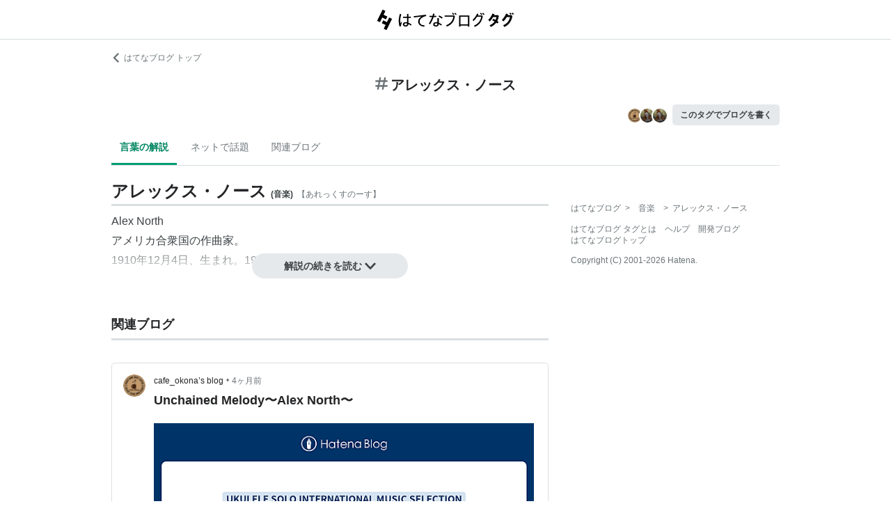

--- FILE ---
content_type: text/html; charset=utf-8
request_url: https://d.hatena.ne.jp/keyword/%E3%82%A2%E3%83%AC%E3%83%83%E3%82%AF%E3%82%B9%E3%83%BB%E3%83%8E%E3%83%BC%E3%82%B9
body_size: 48679
content:
<!DOCTYPE html><html><head prefix="og: http://ogp.me/ns#"><meta name="viewport" content="width=device-width, initial-scale=1, viewport-fit=cover"/><style data-styled="" data-styled-version="5.3.3">.lkjvRt{vertical-align:text-bottom;}/*!sc*/
data-styled.g1[id="sc-bdvvtL"]{content:"lkjvRt,"}/*!sc*/
.hQcbNs{text-align:center;font-weight:bold;cursor:pointer;-webkit-text-decoration:none;text-decoration:none;display:inline-block;width:auto;line-height:1.35;border:1px solid transparent;border-radius:100px;padding:0.75rem 2rem;background:#E5E9EB;color:#3D4245;padding:8px 16px;font-size:14px;}/*!sc*/
.hQcbNs:hover{-webkit-text-decoration:none;text-decoration:none;}/*!sc*/
.hQcbNs:focus{outline:none;box-shadow:inset 0 0 0 0.2rem rgba(45,149,222,0.4);}/*!sc*/
.hQcbNs:visited{color:#3D4245;}/*!sc*/
.hQcbNs:hover{background:#DADFE2;}/*!sc*/
data-styled.g2[id="sc-gsDKAQ"]{content:"hQcbNs,"}/*!sc*/
.hVvGed{text-align:center;font-weight:bold;cursor:pointer;-webkit-text-decoration:none;text-decoration:none;display:inline-block;width:auto;line-height:1.35;border:1px solid transparent;border-radius:.3rem;padding:0.75rem 1.25rem;background:#E5E9EB;color:#3D4245;padding:6px 10px;font-size:12px;}/*!sc*/
.hVvGed:hover{-webkit-text-decoration:none;text-decoration:none;}/*!sc*/
.hVvGed:focus{outline:none;box-shadow:inset 0 0 0 0.2rem rgba(45,149,222,0.4);}/*!sc*/
.hVvGed:visited{color:#3D4245;}/*!sc*/
.hVvGed:hover{background:#DADFE2;}/*!sc*/
data-styled.g4[id="sc-hKwDye"]{content:"hVvGed,"}/*!sc*/
.igQbsT{margin-bottom:1.25rem;}/*!sc*/
data-styled.g6[id="sc-jRQBWg"]{content:"igQbsT,"}/*!sc*/
.jApmux{margin:auto;width:90vw;}/*!sc*/
@media (min-width:768px){.jApmux{width:720px;}}/*!sc*/
@media (min-width:1000px){.jApmux{width:960px;}}/*!sc*/
data-styled.g7[id="sc-gKclnd"]{content:"jApmux,"}/*!sc*/
.kmLDKr{margin:0.75rem 0 0;}/*!sc*/
@media (min-width:768px){.kmLDKr{margin:0.75rem 0 0;}}/*!sc*/
.kmLDKr a{color:#6B7377;font-size:0.75rem;-webkit-text-decoration:none;text-decoration:none;}/*!sc*/
.kmLDKr a:hover{-webkit-text-decoration:underline;text-decoration:underline;}/*!sc*/
.kmLDKr a svg{margin-right:0.25rem;}/*!sc*/
data-styled.g8[id="sc-iCfMLu"]{content:"kmLDKr,"}/*!sc*/
.fwuOgc{margin:1.25rem 0;text-align:center;}/*!sc*/
@media (min-width:768px){.fwuOgc{margin:0.75rem 0;}}/*!sc*/
.fwuOgc svg{vertical-align:baseline;}/*!sc*/
.fwuOgc span{display:inline-block;margin-left:0.25rem;font-weight:bold;font-size:1.25rem;color:#242527;}/*!sc*/
data-styled.g9[id="sc-furwcr"]{content:"fwuOgc,"}/*!sc*/
.LiGyC{padding-left:5vw;padding-right:5vw;overflow-x:auto;overflow-y:hidden;display:-webkit-box;display:-webkit-flex;display:-ms-flexbox;display:flex;-webkit-flex-wrap:nowrap;-ms-flex-wrap:nowrap;flex-wrap:nowrap;margin-bottom:1.25rem;border-bottom:1px solid #DADFE2;}/*!sc*/
@media (min-width:768px){.LiGyC{padding-left:0;padding-right:0;width:720px;margin-left:auto;margin-right:auto;overflow:visible;-webkit-flex-wrap:wrap;-ms-flex-wrap:wrap;flex-wrap:wrap;}}/*!sc*/
@media (min-width:1000px){.LiGyC{width:960px;}}/*!sc*/
.LiGyC > *:not(:first-child){margin-left:0.5rem;}/*!sc*/
data-styled.g10[id="sc-pVTFL"]{content:"LiGyC,"}/*!sc*/
.YnERV{display:inline-block;padding:0.75rem;font-size:0.875rem;font-weight:bold;color:#038662;border-bottom:3px solid #009D73;text-align:center;-webkit-text-decoration:none;text-decoration:none;white-space:nowrap;}/*!sc*/
.YnERV:hover{color:#242527;color:#038662;}/*!sc*/
.dlNnRT{display:inline-block;padding:0.75rem;font-size:0.875rem;font-weight:normal;color:#6B7377;border-bottom:3px solid none;text-align:center;-webkit-text-decoration:none;text-decoration:none;white-space:nowrap;}/*!sc*/
.dlNnRT:hover{color:#242527;color:#242527;}/*!sc*/
data-styled.g11[id="sc-jrQzAO"]{content:"YnERV,dlNnRT,"}/*!sc*/
.cfFZTJ{display:-webkit-box;display:-webkit-flex;display:-ms-flexbox;display:flex;-webkit-align-items:center;-webkit-box-align:center;-ms-flex-align:center;align-items:center;-webkit-box-pack:end;-webkit-justify-content:flex-end;-ms-flex-pack:end;justify-content:flex-end;margin-bottom:0.5rem;}/*!sc*/
data-styled.g12[id="sc-kDTinF"]{content:"cfFZTJ,"}/*!sc*/
.jMkJCa{margin-right:0.375rem;}/*!sc*/
data-styled.g13[id="sc-iqseJM"]{content:"jMkJCa,"}/*!sc*/
.dkQbpU{display:inline-block;margin-left:-6px;}/*!sc*/
.dkQbpU:first-child{margin-left:0;}/*!sc*/
.dkQbpU img{width:24px;height:24px;border-radius:50%;border:2px solid #FFF;vertical-align:middle;}/*!sc*/
data-styled.g14[id="sc-crHmcD"]{content:"dkQbpU,"}/*!sc*/
.eLzidY{margin:0;padding:0;list-style:none;line-height:1.4;}/*!sc*/
data-styled.g15[id="sc-egiyK"]{content:"eLzidY,"}/*!sc*/
.hatryS{display:inline-block;margin-right:0.75rem;}/*!sc*/
.hatryS:last-child{margin-right:0;}/*!sc*/
data-styled.g16[id="sc-bqiRlB"]{content:"hatryS,"}/*!sc*/
.fOytDi{color:#6B7377;font-size:0.75rem;-webkit-text-decoration:none;text-decoration:none;}/*!sc*/
.fOytDi:hover{-webkit-text-decoration:underline;text-decoration:underline;}/*!sc*/
data-styled.g17[id="sc-ksdxgE"]{content:"fOytDi,"}/*!sc*/
.khBKZC{margin-top:2rem;color:#6B7377;font-size:0.75rem;}/*!sc*/
.khBKZC > *{margin-top:0.75rem;}/*!sc*/
data-styled.g18[id="sc-hBUSln"]{content:"khBKZC,"}/*!sc*/
.erCtv{color:#6B7377;font-size:0.75rem;}/*!sc*/
.erCtv ul{margin:0;padding:0;list-style:none;}/*!sc*/
.erCtv ul li{display:inline-block;}/*!sc*/
.erCtv ul li > span{margin:0 0.375rem;}/*!sc*/
.erCtv ul a{color:#6B7377;-webkit-text-decoration:none;text-decoration:none;}/*!sc*/
.erCtv ul a:hover{-webkit-text-decoration:underline;text-decoration:underline;}/*!sc*/
data-styled.g19[id="sc-fotOHu"]{content:"erCtv,"}/*!sc*/
.bcqfTw{color:#6B7377;font-size:0.75rem;}/*!sc*/
data-styled.g20[id="sc-fFeiMQ"]{content:"bcqfTw,"}/*!sc*/
.jBxyPD{max-height:9rem;overflow:hidden;position:relative;z-index:1;}/*!sc*/
@media (min-width:768px){.jBxyPD{max-height:11rem;}}/*!sc*/
.jBxyPD:after{display:block;content:"";position:absolute;left:0;right:0;top:0;bottom:0;background:linear-gradient( 0deg, #FFF, hsla(0,0%,100%,0) 3rem );}/*!sc*/
data-styled.g25[id="sc-dlVxhl"]{content:"jBxyPD,"}/*!sc*/
.kNJuwK:not(:first-child){margin-top:1.25rem;}/*!sc*/
.kNJuwK:nth-child(n + 3){display:none;}/*!sc*/
data-styled.g26[id="sc-kfPuZi"]{content:"kNJuwK,"}/*!sc*/
.bDsMXk{border-bottom:3px solid #DADFE2;}/*!sc*/
data-styled.g27[id="sc-fKVqWL"]{content:"bDsMXk,"}/*!sc*/
.fbwRLI{display:-webkit-box;display:-webkit-flex;display:-ms-flexbox;display:flex;-webkit-align-items:baseline;-webkit-box-align:baseline;-ms-flex-align:baseline;align-items:baseline;-webkit-flex-wrap:wrap;-ms-flex-wrap:wrap;flex-wrap:wrap;}/*!sc*/
.fbwRLI h1{line-height:1.4;font-size:1.125rem;margin:0 0.375rem 0 0;word-break:break-all;color:#242527;}/*!sc*/
@media (min-width:768px){.fbwRLI h1{font-size:1.5rem;}}/*!sc*/
data-styled.g28[id="sc-bBHxTw"]{content:"fbwRLI,"}/*!sc*/
.bNhHde{font-size:0.7rem;display:inline-block;font-weight:bold;margin-right:0.375rem;}/*!sc*/
@media (min-width:768px){.bNhHde{font-size:0.75rem;}}/*!sc*/
data-styled.g29[id="sc-iwjdpV"]{content:"bNhHde,"}/*!sc*/
.ijbgJS{padding-bottom:0.25rem;font-size:0.7rem;color:#6B7377;font-weight:normal;}/*!sc*/
@media (min-width:768px){.ijbgJS{font-size:0.75rem;}}/*!sc*/
data-styled.g30[id="sc-cxpSdN"]{content:"ijbgJS,"}/*!sc*/
.csduoT p{line-height:1.75;margin:0.375rem 0 0.75rem;}/*!sc*/
@media (min-width:768px){.csduoT p{margin:0.5rem 0;}}/*!sc*/
.csduoT a{color:#3D4245;-webkit-text-decoration:none;text-decoration:none;}/*!sc*/
.csduoT a:hover{-webkit-text-decoration:underline;text-decoration:underline;}/*!sc*/
.csduoT img{max-width:100%;}/*!sc*/
.csduoT h3,.csduoT h4,.csduoT h5{margin:1.25rem 0 0.5rem;}/*!sc*/
.csduoT h3{font-size:1.125rem;}/*!sc*/
.csduoT h4{font-size:1rem;}/*!sc*/
.csduoT h5{font-size:0.875rem;}/*!sc*/
.csduoT ul,.csduoT ol{padding-left:1.25rem;}/*!sc*/
.csduoT li{line-height:1.6;}/*!sc*/
.csduoT li:not(:first-child){margin-top:0.25rem;}/*!sc*/
.csduoT dt{margin:0.5rem 0;}/*!sc*/
.csduoT dd{margin:0.5rem 0 0.5rem 0.75rem;border-left:5px solid #DADFE2;padding:0 0 0 0.75rem;}/*!sc*/
.csduoT blockquote{background:#F7F8F9;border-radius:.3rem;padding:0.75rem 1.25rem;margin:1.25rem 0;}/*!sc*/
@media (min-width:768px){.csduoT blockquote{margin:1.25rem;}}/*!sc*/
.csduoT blockquote p:first-child{margin-top:0;}/*!sc*/
.csduoT blockquote p:last-child{margin-bottom:0;}/*!sc*/
.csduoT blockquote cite{border-top:3px double #DADFE2;padding:0.75rem 0 0;display:block;font-size:0.875rem;}/*!sc*/
.csduoT blockquote cite:before{content:"SOURCE:";color:#6B7377;font-size:0.75rem;margin:0 0.75rem 0 0;}/*!sc*/
.csduoT table{margin:1.25rem 0;border-collapse:collapse;border-spacing:0;border:none;font-size:0.75rem;display:block;overflow:auto;overflow-y:hidden;overflow-x:auto;}/*!sc*/
@media (min-width:768px){.csduoT table{font-size:0.875rem;}}/*!sc*/
.csduoT table th,.csduoT table td{padding:0.5rem;text-align:left;vertical-align:top;border:1px solid #DADFE2;}/*!sc*/
.csduoT table th{font-weight:bold;background:#F7F8F9;}/*!sc*/
.csduoT pre{white-space:pre-wrap;word-wrap:break-word;background:#F7F8F9;padding:1.25rem;margin:1.25rem 0px;font-size:0.75rem;line-height:1.75;overflow:auto;}/*!sc*/
@media (min-width:768px){.csduoT pre{font-size:0.875rem;}}/*!sc*/
.csduoT .hatena-asin-detail{margin:1.25rem 0;background-color:#F7F8F9;padding:0.8em;border-radius:.3rem;}/*!sc*/
.csduoT .hatena-asin-detail:after{content:"";display:block;clear:both;}/*!sc*/
.csduoT .hatena-asin-detail .hatena-asin-detail-image{float:left;margin-right:15px;border:1px solid #DADFE2;max-width:120px;}/*!sc*/
@media (min-width:768px){.csduoT .hatena-asin-detail .hatena-asin-detail-image{max-width:100%;}}/*!sc*/
.csduoT .hatena-asin-detail .hatena-asin-detail-title{font-weight:bold;margin:0;line-height:1.4;}/*!sc*/
.csduoT .hatena-asin-detail .hatena-asin-detail-info ul{list-style:none;margin:0.5rem 0 0;padding:0;font-size:0.75rem;}/*!sc*/
@media #{.csduoT .hatena-asin-detail .hatena-asin-detail-info ul{$mq-md;}}/*!sc*/
.csduoT .hatena-asin-detail .hatena-asin-detail-info ul{font-size:0.875rem;}/*!sc*/
.csduoT .hatena-asin-detail .hatena-asin-detail-info ul li{line-height:1.4;}/*!sc*/
.csduoT .hatena-asin-detail .hatena-asin-detail-info ul li:not(:first-child){margin-top:0;}/*!sc*/
.csduoT div.footnote{margin:1.25rem 0;border-top:3px double #DADFE2;padding:0.75rem 0 0;}/*!sc*/
.csduoT div.footnote p.footnote{margin:0;}/*!sc*/
data-styled.g31[id="sc-llYSUQ"]{content:"csduoT,"}/*!sc*/
.bzbQKv{display:none;padding-top:0.75rem;border-top:2px solid #DADFE2;}/*!sc*/
.bzbQKv details{font-size:0.875rem;color:#6B7377;}/*!sc*/
.bzbQKv summary{margin-bottom:0.375rem;cursor:pointer;}/*!sc*/
.bzbQKv summary::-webkit-details-marker{display:none;}/*!sc*/
.bzbQKv summary:focus{outline:none;}/*!sc*/
.bzbQKv summary span{display:inline-block;margin-left:0.25rem;}/*!sc*/
data-styled.g32[id="sc-iJKOTD"]{content:"bzbQKv,"}/*!sc*/
.djIgWd{display:block;position:relative;margin-top:-2rem;text-align:center;z-index:2;}/*!sc*/
data-styled.g33[id="sc-giYglK"]{content:"djIgWd,"}/*!sc*/
.A-dmbO{min-width:16em;}/*!sc*/
data-styled.g34[id="sc-ezbkAF"]{content:"A-dmbO,"}/*!sc*/
.lltUDN{display:inline-block;margin-right:0.75rem;font-size:0.875rem;}/*!sc*/
.lltUDN:last-child{margin-right:0;}/*!sc*/
.lltUDN a{color:#3D4245;-webkit-text-decoration:none;text-decoration:none;}/*!sc*/
.lltUDN a:hover{-webkit-text-decoration:underline;text-decoration:underline;}/*!sc*/
data-styled.g54[id="sc-khQegj"]{content:"lltUDN,"}/*!sc*/
.eTGxBZ{position:relative;border-radius:.3rem;border:1px solid #DADFE2;margin-top:1.25rem;}/*!sc*/
@media (min-width:768px){.eTGxBZ{margin-top:2rem;padding-left:40px;}}/*!sc*/
data-styled.g55[id="sc-hUpaCq"]{content:"eTGxBZ,"}/*!sc*/
@media (min-width:768px){.chuemY{position:absolute;top:16px;left:16px;}}/*!sc*/
.chuemY img{width:24px;height:24px;border-radius:50%;vertical-align:middle;}/*!sc*/
@media (min-width:768px){.chuemY img{width:32px;height:32px;}}/*!sc*/
data-styled.g56[id="sc-jgrJph"]{content:"chuemY,"}/*!sc*/
.gtijWP{display:-webkit-box;display:-webkit-flex;display:-ms-flexbox;display:flex;-webkit-align-items:center;-webkit-box-align:center;-ms-flex-align:center;align-items:center;padding:16px 1.25rem 0.5rem;font-size:0.75rem;line-height:1.4;color:#6B7377;}/*!sc*/
data-styled.g57[id="sc-gSQFLo"]{content:"gtijWP,"}/*!sc*/
.jiSLiQ{margin-left:0.5rem;}/*!sc*/
@media (min-width:768px){.jiSLiQ{margin-left:0;}}/*!sc*/
data-styled.g58[id="sc-lbhJGD"]{content:"jiSLiQ,"}/*!sc*/
.dCOBQS{vertical-align:middle;padding-right:0.25rem;color:#242527;-webkit-text-decoration:none;text-decoration:none;}/*!sc*/
.dCOBQS:hover{-webkit-text-decoration:underline;text-decoration:underline;}/*!sc*/
data-styled.g59[id="sc-iNGGcK"]{content:"dCOBQS,"}/*!sc*/
.cHHEBX{padding-left:0.25rem;vertical-align:middle;color:#6B7377;-webkit-text-decoration:none;text-decoration:none;}/*!sc*/
.cHHEBX:hover{-webkit-text-decoration:underline;text-decoration:underline;}/*!sc*/
data-styled.g60[id="sc-jeraig"]{content:"cHHEBX,"}/*!sc*/
.iGwSLi{-webkit-text-decoration:none;text-decoration:none;color:#3D4245;}/*!sc*/
.iGwSLi:hover h3{-webkit-text-decoration:underline;text-decoration:underline;}/*!sc*/
data-styled.g61[id="sc-eJwWfJ"]{content:"iGwSLi,"}/*!sc*/
.eKvbKi{display:-webkit-box;overflow:hidden;-webkit-box-orient:vertical;-webkit-line-clamp:2;padding:0 1.25rem;color:#242527;line-height:1.4;margin:0 0 1.25rem;font-size:1rem;}/*!sc*/
@media (min-width:768px){.eKvbKi{-webkit-line-clamp:3;font-size:1.125rem;}}/*!sc*/
data-styled.g62[id="sc-nVkyK"]{content:"eKvbKi,"}/*!sc*/
.cSVtPS{-webkit-mask-image:linear-gradient(180deg,#000 60%,transparent);-webkit-mask-image:linear-gradient(180deg,#000 60%,transparent);mask-image:linear-gradient(180deg,#000 60%,transparent);padding-bottom:0.75rem;}/*!sc*/
.cSVtPS p{display:-webkit-box;overflow:hidden;-webkit-box-orient:vertical;-webkit-line-clamp:5;margin:0 1.25rem;font-size:0.875rem;line-height:1.75;}/*!sc*/
data-styled.g63[id="sc-hiwPVj"]{content:"cSVtPS,"}/*!sc*/
.fvupeU{position:relative;width:100%;margin:0 auto 1.25rem;}/*!sc*/
@media (min-width:768px){.fvupeU{width:auto;margin:0 1.25rem 1.25rem;}}/*!sc*/
.fvupeU img{display:block;max-width:100%;max-height:400px;margin:auto;}/*!sc*/
@media (min-width:768px){.fvupeU img{max-height:480px;}}/*!sc*/
data-styled.g64[id="sc-ehCJOs"]{content:"fvupeU,"}/*!sc*/
.bdhVtG{margin:0 1.25rem 1.25rem;}/*!sc*/
data-styled.g65[id="sc-lcepkR"]{content:"bdhVtG,"}/*!sc*/
.koQkfJ a{display:block;}/*!sc*/
.koQkfJ a img{width:200px;height:55px;display:block;}/*!sc*/
@media (min-width:768px){.koQkfJ a img{width:230px;height:63px;}}/*!sc*/
data-styled.g67[id="sc-gGCDDS"]{content:"koQkfJ,"}/*!sc*/
.cQSyCH{background:#FFF;border-bottom:1px solid #DADFE2;}/*!sc*/
data-styled.g68[id="sc-clIzBv"]{content:"cQSyCH,"}/*!sc*/
.euEQxt{position:relative;display:-webkit-box;display:-webkit-flex;display:-ms-flexbox;display:flex;-webkit-box-pack:center;-webkit-justify-content:center;-ms-flex-pack:center;justify-content:center;margin:auto;height:56px;-webkit-align-items:center;-webkit-box-align:center;-ms-flex-align:center;align-items:center;}/*!sc*/
@media (min-width:768px){.euEQxt{width:720px;}}/*!sc*/
@media (min-width:1000px){.euEQxt{width:960px;}}/*!sc*/
data-styled.g69[id="sc-faUpoM"]{content:"euEQxt,"}/*!sc*/
html{line-height:1.15;-webkit-text-size-adjust:100%;}/*!sc*/
body{margin:0;}/*!sc*/
main{display:block;}/*!sc*/
h1{font-size:2em;margin:0.67em 0;}/*!sc*/
hr{box-sizing:content-box;height:0;overflow:visible;}/*!sc*/
pre{font-family:monospace,monospace;font-size:1em;}/*!sc*/
a{background-color:transparent;}/*!sc*/
abbr[title]{border-bottom:none;-webkit-text-decoration:underline;text-decoration:underline;-webkit-text-decoration:underline dotted;text-decoration:underline dotted;}/*!sc*/
b,strong{font-weight:bolder;}/*!sc*/
code,kbd,samp{font-family:monospace,monospace;font-size:1em;}/*!sc*/
small{font-size:80%;}/*!sc*/
sub,sup{font-size:75%;line-height:0;position:relative;vertical-align:baseline;}/*!sc*/
sub{bottom:-0.25em;}/*!sc*/
sup{top:-0.5em;}/*!sc*/
img{border-style:none;}/*!sc*/
button,input,optgroup,select,textarea{font-family:inherit;font-size:100%;line-height:1.15;margin:0;}/*!sc*/
button,input{overflow:visible;}/*!sc*/
button,select{text-transform:none;}/*!sc*/
button,[type="button"],[type="reset"],[type="submit"]{-webkit-appearance:button;}/*!sc*/
button::-moz-focus-inner,[type="button"]::-moz-focus-inner,[type="reset"]::-moz-focus-inner,[type="submit"]::-moz-focus-inner{border-style:none;padding:0;}/*!sc*/
button:-moz-focusring,[type="button"]:-moz-focusring,[type="reset"]:-moz-focusring,[type="submit"]:-moz-focusring{outline:1px dotted ButtonText;}/*!sc*/
fieldset{padding:0.35em 0.75em 0.625em;}/*!sc*/
legend{box-sizing:border-box;color:inherit;display:table;max-width:100%;padding:0;white-space:normal;}/*!sc*/
progress{vertical-align:baseline;}/*!sc*/
textarea{overflow:auto;}/*!sc*/
[type="checkbox"],[type="radio"]{box-sizing:border-box;padding:0;}/*!sc*/
[type="number"]::-webkit-inner-spin-button,[type="number"]::-webkit-outer-spin-button{height:auto;}/*!sc*/
[type="search"]{-webkit-appearance:textfield;outline-offset:-2px;}/*!sc*/
[type="search"]::-webkit-search-decoration{-webkit-appearance:none;}/*!sc*/
::-webkit-file-upload-button{-webkit-appearance:button;font:inherit;}/*!sc*/
details{display:block;}/*!sc*/
summary{display:list-item;}/*!sc*/
template{display:none;}/*!sc*/
[hidden]{display:none;}/*!sc*/
html{-webkit-scroll-behavior:smooth;-moz-scroll-behavior:smooth;-ms-scroll-behavior:smooth;scroll-behavior:smooth;}/*!sc*/
body{font-family:-apple-system,BlinkMacSystemFont,'Avenir Next','Segoe UI',Arial,sans-serif;background:#FFF;color:#3D4245;line-height:1.6;word-wrap:break-word;}/*!sc*/
a{color:#0E6ACE;}/*!sc*/
*,*::before,*::after{box-sizing:border-box;}/*!sc*/
[hidden]{display:none !important;}/*!sc*/
data-styled.g81[id="sc-global-hlvyRX1"]{content:"sc-global-hlvyRX1,"}/*!sc*/
.fSZqjM{margin-bottom:calc(2rem + 50px);}/*!sc*/
@media (min-width:576px){.fSZqjM{margin-bottom:calc(2rem + 90px);}}/*!sc*/
data-styled.g82[id="sc-hOGkXu"]{content:"fSZqjM,"}/*!sc*/
.bmPyql{margin:0 auto 3.25rem;}/*!sc*/
data-styled.g83[id="sc-dtMgUX"]{content:"bmPyql,"}/*!sc*/
.fWpXUO{margin-top:2rem;padding-bottom:0.375rem;border-bottom:3px solid #DADFE2;}/*!sc*/
.fWpXUO h2{margin:0;font-size:1.125rem;color:#242527;}/*!sc*/
data-styled.g84[id="sc-cZMNgc"]{content:"fWpXUO,"}/*!sc*/
.gKiXsd{margin:auto;width:90vw;}/*!sc*/
@media (min-width:768px){.gKiXsd{width:720px;}}/*!sc*/
@media (min-width:1000px){.gKiXsd{display:-webkit-box;display:-webkit-flex;display:-ms-flexbox;display:flex;width:960px;-webkit-box-pack:justify;-webkit-justify-content:space-between;-ms-flex-pack:justify;justify-content:space-between;}}/*!sc*/
data-styled.g86[id="sc-jQrDum"]{content:"gKiXsd,"}/*!sc*/
@media (min-width:1000px){.jDQHrM{width:calc(960px - 300px - 2rem);}}/*!sc*/
data-styled.g87[id="sc-fvxzrP"]{content:"jDQHrM,"}/*!sc*/
@media (min-width:1000px){.jDxbCk{width:300px;}}/*!sc*/
data-styled.g88[id="sc-fbyfCU"]{content:"jDxbCk,"}/*!sc*/
</style><link rel="icon" sizes="16x16 32x32 48x48 64x64" href="https://live.blog-tags.st-hatena.com//_next/static/images/favicon-8c3808340882afcb341562e33da12325.ico"/><link rel="apple-touch-icon" type="image/png" href="https://live.blog-tags.st-hatena.com//_next/static/images/favicon-180-d5514c44500bfeca92f576e984aacd8a.png"/><link rel="icon" type="image/png" href="https://live.blog-tags.st-hatena.com//_next/static/images/favicon-192-05f2ab3910776ea8e1aea414fc5257e4.png"/><meta name="viewport" content="width=device-width,minimum-scale=1,initial-scale=1"/><meta charSet="utf-8"/><script async="" src="https://www.googletagmanager.com/gtag/js?id=UA-46136157-1"></script><script>
        window.dataLayer = window.dataLayer || [];
        function gtag(){dataLayer.push(arguments);}
        gtag('js', new Date());

        gtag('config', 'UA-46136157-1');
        </script><script src="https://cdn.pool.st-hatena.com/valve/valve.js" async=""></script><title>アレックス・ノースとは 音楽の人気・最新記事を集めました - はてな</title><meta property="og:title" content="アレックス・ノースとは 音楽の人気・最新記事を集めました - はてな"/><meta property="og:type" content="article"/><meta property="og:site_name" content="はてなブログ タグ"/><meta name="twitter:card" content="summary_large_image"/><meta property="og:image" content="https://live.blog-tags.st-hatena.com//_next/static/images/ogImageDefault-0b14dbf84ffadcafc73ec8b1d951813c.png"/><meta property="og:url" content="https://d.hatena.ne.jp/keyword/%E3%82%A2%E3%83%AC%E3%83%83%E3%82%AF%E3%82%B9%E3%83%BB%E3%83%8E%E3%83%BC%E3%82%B9"/><link rel="canonical" href="https://d.hatena.ne.jp/keyword/%E3%82%A2%E3%83%AC%E3%83%83%E3%82%AF%E3%82%B9%E3%83%BB%E3%83%8E%E3%83%BC%E3%82%B9"/><meta property="og:description" content="「アレックス・ノース」とは - Alex North アメリカ合衆国の作曲家。 1910年12月4日、生まれ。1991年9月8日、死…"/><meta name="next-head-count" content="13"/><link rel="preload" href="https://live.blog-tags.st-hatena.com/_next/static/8MX8gND8BYpmrsrzfNHI8/pages/keyword/_permalink_reborn.js" as="script"/><link rel="preload" href="https://live.blog-tags.st-hatena.com/_next/static/8MX8gND8BYpmrsrzfNHI8/pages/_app.js" as="script"/><link rel="preload" href="https://live.blog-tags.st-hatena.com/_next/static/runtime/webpack-035ac2b14bde147cb4a8.js" as="script"/><link rel="preload" href="https://live.blog-tags.st-hatena.com/_next/static/chunks/commons.d78459f0c3cff869b62b.js" as="script"/><link rel="preload" href="https://live.blog-tags.st-hatena.com/_next/static/runtime/main-389f2d5a5a59288bda75.js" as="script"/></head><body class="page-index"><div id="__next"><div class="sc-hOGkXu fSZqjM"><header class="sc-clIzBv cQSyCH"><div class="sc-faUpoM euEQxt"><div class="sc-gGCDDS koQkfJ"><a href="https://d.hatena.ne.jp/keyword/"><img src="https://live.blog-tags.st-hatena.com//_next/static/images/serviceLogo-69b3b2c074e155b6211649fba846eb8d.svg" alt="Hatena Blog Tags"/></a></div></div></header><div></div><div class="sc-jRQBWg igQbsT"><div class="sc-gKclnd jApmux"><div class="sc-iCfMLu kmLDKr"><a href="https://hatenablog.com/"><svg width="14" height="14" viewBox="0 0 24 24" class="sc-bdvvtL lkjvRt"><path fill="#6B7377" d="M16.2,0,19,2.8,9.7,12,19,21.2,16.2,24,4,12Z"></path></svg>はてなブログ トップ</a></div><div class="sc-furwcr fwuOgc"><svg width="18" height="18" viewBox="0 0 24 24" class="sc-bdvvtL lkjvRt"><path fill="#6B7377" d="M22.4,15.1H17.6l1.2-6.2h3.6A1.6,1.6,0,0,0,24,7.4a1.6,1.6,0,0,0-1.6-1.6H19.5l.8-3.9A1.7,1.7,0,0,0,19,0a1.6,1.6,0,0,0-1.8,1.3l-.9,4.5H10.2L11,1.9A1.6,1.6,0,0,0,9.8,0,1.7,1.7,0,0,0,7.9,1.3L7,5.8H1.6A1.6,1.6,0,0,0,0,7.4,1.6,1.6,0,0,0,1.6,8.9H6.4L5.2,15.1H1.6A1.6,1.6,0,0,0,0,16.6a1.6,1.6,0,0,0,1.6,1.6H4.5l-.8,3.9A1.7,1.7,0,0,0,5,24h.3a1.5,1.5,0,0,0,1.5-1.3l.9-4.5h6.1L13,22.1A1.6,1.6,0,0,0,14.2,24h.4a1.6,1.6,0,0,0,1.5-1.3l.9-4.5h5.4A1.6,1.6,0,0,0,24,16.6,1.6,1.6,0,0,0,22.4,15.1Zm-14.1,0L9.6,8.9h6.1l-1.3,6.2Z"></path></svg><span>アレックス・ノース</span></div><div class="sc-kDTinF cfFZTJ"><div class="sc-iqseJM jMkJCa"><span class="sc-crHmcD dkQbpU"><img src="https://cdn.image.st-hatena.com/image/square/05b699505734ce64292f04b8c47e478f76572516/backend=imagemagick;height=128;version=1;width=128/https%3A%2F%2Fcdn.user.blog.st-hatena.com%2Fblog_custom_icon%2F159373725%2F1711503948225354" alt=""/></span><span class="sc-crHmcD dkQbpU"><img src="https://cdn.image.st-hatena.com/image/square/3d8fbb3d3a4192468290a9a5e5f750d6b58f7626/backend=imagemagick;height=128;version=1;width=128/https%3A%2F%2Fcdn.user.blog.st-hatena.com%2Fblog_custom_icon%2F154958150%2F1747592958953087" alt=""/></span><span class="sc-crHmcD dkQbpU"><img src="https://cdn.image.st-hatena.com/image/square/3d8fbb3d3a4192468290a9a5e5f750d6b58f7626/backend=imagemagick;height=128;version=1;width=128/https%3A%2F%2Fcdn.user.blog.st-hatena.com%2Fblog_custom_icon%2F154958150%2F1747592958953087" alt=""/></span></div><a href="https://blog.hatena.ne.jp/my/edit?fill_tag=%E3%82%A2%E3%83%AC%E3%83%83%E3%82%AF%E3%82%B9%E3%83%BB%E3%83%8E%E3%83%BC%E3%82%B9" class="sc-hKwDye sc-eCImPb hVvGed">このタグでブログを書く</a></div></div><div class="sc-pVTFL LiGyC"><div><a href="#tag-body" selected="" class="sc-jrQzAO YnERV">言葉の解説</a></div><div><a href="#hot-topics" class="sc-jrQzAO dlNnRT">ネットで話題</a></div><div><a href="#related-blog" class="sc-jrQzAO dlNnRT">関連ブログ</a></div></div></div><div class="sc-jQrDum gKiXsd"><div class="sc-fvxzrP jDQHrM"><div class="sc-dtMgUX bmPyql"><div id="tag-body"><div class="sc-dlVxhl jBxyPD"><div class="sc-kfPuZi kNJuwK"><header class="sc-fKVqWL bDsMXk"><div class="sc-bBHxTw fbwRLI"><h1>アレックス・ノース</h1><div class="sc-iwjdpV bNhHde">(<!-- -->音楽<!-- -->)</div><div class="sc-cxpSdN ijbgJS">【<!-- -->あれっくすのーす<!-- -->】</div></div></header><div><div class="sc-llYSUQ csduoT"><p>Alex North<br />
<a href="http://d.hatena.ne.jp/keyword/%A5%A2%A5%E1%A5%EA%A5%AB%B9%E7%BD%B0%B9%F1">アメリカ合衆国</a>の<a href="http://d.hatena.ne.jp/keyword/%BA%EE%B6%CA%B2%C8">作曲家</a>。<br />
1910年12月4日、生まれ。1991年9月8日、死去。</p>
</div></div></div></div><div class="sc-iJKOTD bzbQKv"><details><summary><svg width="16" height="16" viewBox="0 0 24 24" class="sc-bdvvtL lkjvRt"><path fill="#6B7377" d="M13.2,7a1.2,1.2,0,0,1-2.4,0,1.2,1.2,0,1,1,2.4,0ZM24,12A12,12,0,1,1,12,0,12,12,0,0,1,24,12Zm-2,0A10,10,0,1,0,12,22,10,10,0,0,0,22,12ZM9,10v2h2v6h2V10Z"></path></svg><span>このタグの解説について</span></summary>この解説文は、<a href="https://staff.hatenablog.com/entry/2019/06/20/153000">すでに終了したサービス「はてなキーワード」内で有志のユーザーが作成・編集</a>した内容に基づいています。その正確性や網羅性をはてなが保証するものではありません。問題のある記述を発見した場合には、<a href="https://www.hatena.ne.jp/faq/q/blog#contact">お問い合わせフォーム</a>よりご連絡ください。</details></div><div class="sc-giYglK djIgWd"><div><button class="sc-gsDKAQ sc-ezbkAF hQcbNs A-dmbO">解説の続きを読む<!-- --> <svg width="16" height="16" viewBox="0 0 24 24" class="sc-bdvvtL lkjvRt"><path fill="#3D4245" d="M0,7.8,2.8,5,12,14.3,21.2,5,24,7.8,12,20Z"></path></svg></button></div></div></div></div><div></div><div class="sc-cZMNgc fWpXUO"><h2 id="related-blog">関連ブログ</h2></div><div class="sc-hUpaCq eTGxBZ"><div class="sc-gSQFLo gtijWP"><a href="https://cafe-okona.hatenablog.com/" class="sc-jgrJph chuemY"><img src="https://cdn.image.st-hatena.com/image/square/05b699505734ce64292f04b8c47e478f76572516/backend=imagemagick;height=128;version=1;width=128/https%3A%2F%2Fcdn.user.blog.st-hatena.com%2Fblog_custom_icon%2F159373725%2F1711503948225354" alt=""/></a><div class="sc-lbhJGD jiSLiQ"><a href="https://cafe-okona.hatenablog.com/" class="sc-iNGGcK dCOBQS">cafe_okona’s blog</a>•<a href="https://cafe-okona.hatenablog.com/entry/2025/09/28/114148" class="sc-jeraig cHHEBX">4ヶ月前</a></div></div><a href="https://cafe-okona.hatenablog.com/entry/2025/09/28/114148" class="sc-eJwWfJ iGwSLi"><h3 class="sc-nVkyK eKvbKi">Unchained Melody〜Alex North〜</h3><div class="sc-ehCJOs fvupeU"><img src="https://cdn.image.st-hatena.com/image/scale/0ee7985429d3157504e618e59c6c868adb0c2ded/enlarge=0;height=220;version=1;width=586/https%3A%2F%2Fogimage.blog.st-hatena.com%2F6801883189093912456%2F6802888565259066021%2F1759027308" alt=""/></div><div class="sc-hiwPVj cSVtPS"><p>www.youtube.com 『Unchained Melody』 1955年の曲でアメリカの作曲家アレックス・ノースが 日本未公開の刑務所映画「Unchained」の主題歌として作曲した曲です♪ 1965年にアメリカのデュオThe Righteous Brothersがカバーし そのバージョンが1990年の映画「ゴースト/ニューヨークの幻」の 主題歌に起用され リバイバルヒットしたんだそうです☆ その他にも今日までに世界中でたくさんのアーティストに カバーされています🎶 ウクレレでは アルペジオっぽいのを入れながら難しくなりすぎないように アレンジしました☆ いかがでしょうかー？？ ランキ…</p></div></a><div class="sc-lcepkR bdhVtG"><span class="sc-khQegj lltUDN"><a href="https://d.hatena.ne.jp/keyword/Unchained%20Melody">#<!-- -->Unchained Melody</a></span><span class="sc-khQegj lltUDN"><a href="https://d.hatena.ne.jp/keyword/Alex%20North">#<!-- -->Alex North</a></span><span class="sc-khQegj lltUDN"><a href="https://d.hatena.ne.jp/keyword/%E3%82%A2%E3%83%AC%E3%83%83%E3%82%AF%E3%82%B9%E3%83%BB%E3%83%8E%E3%83%BC%E3%82%B9">#<!-- -->アレックス・ノース</a></span><span class="sc-khQegj lltUDN"><a href="https://d.hatena.ne.jp/keyword/%E3%82%A6%E3%82%AF%E3%83%AC%E3%83%AC">#<!-- -->ウクレレ</a></span><span class="sc-khQegj lltUDN"><a href="https://d.hatena.ne.jp/keyword/%E3%82%A6%E3%82%AF%E3%83%AC%E3%83%AC%E3%82%BD%E3%83%AD">#<!-- -->ウクレレソロ</a></span><span class="sc-khQegj lltUDN"><a href="https://d.hatena.ne.jp/keyword/%E3%82%A6%E3%82%AF%E3%83%AC%E3%83%AC%E3%82%AB%E3%83%90%E3%83%BC">#<!-- -->ウクレレカバー</a></span></div></div><div></div><div class="sc-cZMNgc fWpXUO"><div><h2>関連ブログ</h2></div></div><div><div><div class="sc-hUpaCq eTGxBZ"><div class="sc-gSQFLo gtijWP"><a href="https://kikuy1113.hatenadiary.com/" class="sc-jgrJph chuemY"><img src="https://cdn.image.st-hatena.com/image/square/3d8fbb3d3a4192468290a9a5e5f750d6b58f7626/backend=imagemagick;height=128;version=1;width=128/https%3A%2F%2Fcdn.user.blog.st-hatena.com%2Fblog_custom_icon%2F154958150%2F1747592958953087" alt=""/></a><div class="sc-lbhJGD jiSLiQ"><a href="https://kikuy1113.hatenadiary.com/" class="sc-iNGGcK dCOBQS">休みには中古屋のはしごⅢ</a>•<a href="https://kikuy1113.hatenadiary.com/entry/2022/10/07/163458" class="sc-jeraig cHHEBX">3年前</a></div></div><a href="https://kikuy1113.hatenadiary.com/entry/2022/10/07/163458" class="sc-eJwWfJ iGwSLi"><h3 class="sc-nVkyK eKvbKi">サントラ『弾丸を噛め』／アレックス・ノース</h3><div class="sc-ehCJOs fvupeU"><img src="https://cdn.image.st-hatena.com/image/scale/5bd7fe8551554a75e3a1a03417083d638baad109/enlarge=0;height=220;version=1;width=586/https%3A%2F%2Fcdn.image.st-hatena.com%2Fimage%2Fscale%2Fad62034049e72c21a97ef9f0d7fc3c91608868d1%2Fbackend%3Dimagemagick%3Bversion%3D1%3Bwidth%3D1300%2Fhttps%253A%252F%252Fcdn-ak.f.st-hatena.com%252Fimages%252Ffotolife%252Fk%252Fkikuy1113%252F20221007%252F20221007161128.jpg" alt=""/></div><div class="sc-hiwPVj cSVtPS"><p>サントラの名作 20220821（了） サントラ『弾丸を噛め』 ／アレックス・ノース BITE THE BULLET／Alex NORTH ①-⑱ ⑲-㉓ メキシコのソースミュージック（㉑のみA・ノース作曲） ㉔-㉗ 行進曲組曲（㉖のみA・ノース作曲） CD/OMPS/ⓒ1975，1999 ColumbiaPictures/Ⓟ1999Prometeus（ﾍﾞﾙｷﾞｰ） 輸入盤/中古 62：44 ＜★★★☆＞（⑲-㉗以外） 映画じゃありません、音楽のほうです。 もともとBootleg、つまり海賊版しか出ていなかったのを、ベルギーのレーベル が１９９９年に出したもので、これもなんとなく海賊盤ぽい。…</p></div></a><div class="sc-lcepkR bdhVtG"><span class="sc-khQegj lltUDN"><a href="https://d.hatena.ne.jp/keyword/%E3%82%A2%E3%83%AC%E3%83%83%E3%82%AF%E3%82%B9%E3%83%BB%E3%83%8E%E3%83%BC%E3%82%B9">#<!-- -->アレックス・ノース</a></span><span class="sc-khQegj lltUDN"><a href="https://d.hatena.ne.jp/keyword/%E3%82%B5%E3%83%B3%E3%83%88%E3%83%A9%E3%80%8E%E5%BC%BE%E4%B8%B8%E3%82%92%E5%99%9B%E3%82%81%E3%80%8F">#<!-- -->サントラ『弾丸を噛め』</a></span><span class="sc-khQegj lltUDN"><a href="https://d.hatena.ne.jp/keyword/%E3%83%AA%E3%83%81%E3%83%A3%E3%83%BC%E3%83%89%E3%83%BB%E3%83%96%E3%83%AB%E3%83%83%E3%82%AF%E3%82%B9%E7%9B%A3%E7%9D%A3">#<!-- -->リチャード・ブルックス監督</a></span><span class="sc-khQegj lltUDN"><a href="https://d.hatena.ne.jp/keyword/%E3%83%97%E3%83%AD%E3%83%95%E3%82%A7%E3%83%83%E3%82%B7%E3%83%A7%E3%83%8A%E3%83%AB">#<!-- -->プロフェッショナル</a></span></div></div></div><div class="sc-hUpaCq eTGxBZ"><div class="sc-gSQFLo gtijWP"><a href="https://kikuy1113.hatenadiary.com/" class="sc-jgrJph chuemY"><img src="https://cdn.image.st-hatena.com/image/square/3d8fbb3d3a4192468290a9a5e5f750d6b58f7626/backend=imagemagick;height=128;version=1;width=128/https%3A%2F%2Fcdn.user.blog.st-hatena.com%2Fblog_custom_icon%2F154958150%2F1747592958953087" alt=""/></a><div class="sc-lbhJGD jiSLiQ"><a href="https://kikuy1113.hatenadiary.com/" class="sc-iNGGcK dCOBQS">休みには中古屋のはしごⅢ</a>•<a href="https://kikuy1113.hatenadiary.com/entry/2022/02/08/011309" class="sc-jeraig cHHEBX">4年前</a></div></div><a href="https://kikuy1113.hatenadiary.com/entry/2022/02/08/011309" class="sc-eJwWfJ iGwSLi"><h3 class="sc-nVkyK eKvbKi">ｵﾘｼﾞﾅﾙ・ﾓｰｼｮﾝ・ﾋﾟｸﾁｬｰ・ｽｺｱ『欲望という名の電車』／A・ノース</h3><div class="sc-ehCJOs fvupeU"><img src="https://cdn.image.st-hatena.com/image/scale/3526a25b667fe7549540ffd4eb8d840de9c6ea39/enlarge=0;height=220;version=1;width=586/https%3A%2F%2Fcdn.image.st-hatena.com%2Fimage%2Fscale%2F490ab412c6bd8ef0a3f4f581911333b3167deaa0%2Fbackend%3Dimagemagick%3Bversion%3D1%3Bwidth%3D1300%2Fhttps%253A%252F%252Fcdn-ak.f.st-hatena.com%252Fimages%252Ffotolife%252Fk%252Fkikuy1113%252F20220208%252F20220208005044.jpg" alt=""/></div><div class="sc-hiwPVj cSVtPS"><p>20220129（了） ＯＭＰＳ『欲望という名の電車』 ／アレックス・ノース Ａ Streetcar Named Desire／Alex North（1910-1991） ①-⑮ ジェリー・ゴールドスミス指揮／ナショナル・フィルハーモニック管弦楽団 CD/映画音楽/OMPS/Ⓟ 1995 Varese Sarabande ⓒ 1995 Masters Film Music /輸入盤/中古 ＜★★★★△＞ 映画のデータとしては、 監督：ｴﾘｱ・ｶｻﾞﾝ／製作：ﾁｬｰﾙｽﾞ・K・ﾌｪﾙﾄﾞﾏﾝ／原作：ﾃﾈｼｰ・ｳｨﾘｱﾑｽﾞ ｳﾞｨｳﾞｨｱﾝ・ﾘｰ／ﾏｰﾛﾝ・ﾌﾞﾗﾝﾄﾞ／ｷﾑ・ﾊﾝﾀｰ／ｶｰﾙ・…</p></div></a><div class="sc-lcepkR bdhVtG"><span class="sc-khQegj lltUDN"><a href="https://d.hatena.ne.jp/keyword/%E6%AC%B2%E6%9C%9B%E3%81%A8%E3%81%84%E3%81%86%E5%90%8D%E3%81%AE%E9%9B%BB%E8%BB%8A">#<!-- -->欲望という名の電車</a></span><span class="sc-khQegj lltUDN"><a href="https://d.hatena.ne.jp/keyword/%E3%82%A2%E3%83%AC%E3%83%83%E3%82%AF%E3%82%B9%E3%83%BB%E3%83%8E%E3%83%BC%E3%82%B9">#<!-- -->アレックス・ノース</a></span><span class="sc-khQegj lltUDN"><a href="https://d.hatena.ne.jp/keyword/%E3%82%B8%E3%82%A7%E3%83%AA%E3%83%BC%E3%83%BB%E3%82%B4%E3%83%BC%E3%83%AB%E3%83%89%E3%82%B9%E3%83%9F%E3%82%B9">#<!-- -->ジェリー・ゴールドスミス</a></span><span class="sc-khQegj lltUDN"><a href="https://d.hatena.ne.jp/keyword/%E3%82%A8%E3%83%AA%E3%82%A2%E3%83%BB%E3%82%AB%E3%82%B6%E3%83%B3">#<!-- -->エリア・カザン</a></span><span class="sc-khQegj lltUDN"><a href="https://d.hatena.ne.jp/keyword/%E3%83%B4%E3%82%A3%E3%83%B4%E3%82%A3%E3%82%A2%E3%83%B3%E3%83%BB%E3%83%AA%E3%83%BC">#<!-- -->ヴィヴィアン・リー</a></span></div></div><div></div></div></div><div class="sc-fbyfCU jDxbCk"><div></div><footer class="sc-hBUSln khBKZC"><div class="sc-fotOHu erCtv"><ul itemscope="" itemType="http://schema.org/BreadcrumbList"><li itemscope="" itemProp="itemListElement" itemType="http://schema.org/ListItem"><a href="https://hatenablog.com/" itemProp="item"><span itemProp="name">はてなブログ</span></a><meta itemProp="position" content="1"/></li><li itemscope="" itemProp="itemListElement" itemType="http://schema.org/ListItem"><span>&gt;</span><span itemProp="name">音楽</span><meta itemProp="position" content="2"/></li><li itemscope="" itemProp="itemListElement" itemType="http://schema.org/ListItem"><span>&gt;</span><a href="https://d.hatena.ne.jp/keyword/%E3%82%A2%E3%83%AC%E3%83%83%E3%82%AF%E3%82%B9%E3%83%BB%E3%83%8E%E3%83%BC%E3%82%B9" itemProp="item"><span itemProp="name">アレックス・ノース</span></a><meta itemProp="position" content="3"/></li></ul></div><ul class="sc-egiyK eLzidY"><li class="sc-bqiRlB hatryS"><a href="https://d.hatena.ne.jp/" class="sc-ksdxgE fOytDi">はてなブログ タグとは</a></li><li class="sc-bqiRlB hatryS"><a href="https://help.hatenablog.com/" class="sc-ksdxgE fOytDi">ヘルプ</a></li><li class="sc-bqiRlB hatryS"><a href="https://staff.hatenablog.com/" class="sc-ksdxgE fOytDi">開発ブログ</a></li><li class="sc-bqiRlB hatryS"><a href="https://hatenablog.com/" class="sc-ksdxgE fOytDi">はてなブログトップ</a></li></ul><div class="sc-fFeiMQ bcqfTw">Copyright (C) 2001-<!-- -->2026<!-- --> Hatena.</div></footer></div></div><div></div><div></div></div></div><script id="__NEXT_DATA__" type="application/json">{"dataManager":"[]","props":{"pageProps":{},"apolloState":{"data":{"ROOT_QUERY":{"__typename":"Query","tag({\"name\":\"アレックス・ノース\"})":{"__typename":"Tag","meanings({\"first\":5})":{"__typename":"MeaningConnection","nodes":[{"__typename":"Meaning","canBeIndexedBySearchEngine":true,"tagId":"521580","revisions({\"first\":1})":{"__typename":"TagRevisionConnection","nodes":[{"__typename":"TagRevision","formattedBody({\"plainTextLength\":50})":{"__typename":"FormattedBody","HTML":"\u003cp\u003eAlex North\u003cbr /\u003e\n\u003ca href=\"http://d.hatena.ne.jp/keyword/%A5%A2%A5%E1%A5%EA%A5%AB%B9%E7%BD%B0%B9%F1\"\u003eアメリカ合衆国\u003c/a\u003eの\u003ca href=\"http://d.hatena.ne.jp/keyword/%BA%EE%B6%CA%B2%C8\"\u003e作曲家\u003c/a\u003e。\u003cbr /\u003e\n1910年12月4日、生まれ。1991年9月8日、死去。\u003c/p\u003e\n","Text":"Alex North アメリカ合衆国の作曲家。 1910年12月4日、生まれ。1991年9月8日、死…"}}]},"name":"アレックス・ノース","furigana":"あれっくすのーす","genre":{"__typename":"Genre","name":"音楽","url":"/keywordlist?cname=%E9%9F%B3%E6%A5%BD"}}]},"hotArticles({\"first\":16})":{"__typename":"HotArticleConnection","nodes":[]},"taggedBlogArticlesRealResult({\"first\":10})":{"__typename":"TaggedBlogArticleConnection","nodes":[{"__typename":"BlogArticle","title":"Unchained Melody〜Alex North〜","thumbnail":{"__typename":"ResizeableImage","originalURL":"https://ogimage.blog.st-hatena.com/6801883189093912456/6802888565259066021/1759027308","scaledImageURL({\"enlarge\":false,\"height\":220,\"width\":586})":"https://cdn.image.st-hatena.com/image/scale/0ee7985429d3157504e618e59c6c868adb0c2ded/enlarge=0;height=220;version=1;width=586/https%3A%2F%2Fogimage.blog.st-hatena.com%2F6801883189093912456%2F6802888565259066021%2F1759027308"},"hasOwnThumbnail":true,"summary":"www.youtube.com 『Unchained Melody』 1955年の曲でアメリカの作曲家アレックス・ノースが 日本未公開の刑務所映画「Unchained」の主題歌として作曲した曲です♪ 1965年にアメリカのデュオThe Righteous Brothersがカバーし そのバージョンが1990年の映画「ゴースト/ニューヨークの幻」の 主題歌に起用され リバイバルヒットしたんだそうです☆ その他にも今日までに世界中でたくさんのアーティストに カバーされています🎶 ウクレレでは アルペジオっぽいのを入れながら難しくなりすぎないように アレンジしました☆ いかがでしょうかー？？ ランキ…","url":"https://cafe-okona.hatenablog.com/entry/2025/09/28/114148","tags":{"__typename":"AssociatedTagsConnection","nodes":[{"__typename":"Tag","url":"https://d.hatena.ne.jp/keyword/Unchained%20Melody","name":"Unchained Melody"},{"__typename":"Tag","url":"https://d.hatena.ne.jp/keyword/Alex%20North","name":"Alex North"},{"__typename":"Tag","url":"https://d.hatena.ne.jp/keyword/%E3%82%A2%E3%83%AC%E3%83%83%E3%82%AF%E3%82%B9%E3%83%BB%E3%83%8E%E3%83%BC%E3%82%B9","name":"アレックス・ノース"},{"__typename":"Tag","url":"https://d.hatena.ne.jp/keyword/%E3%82%A6%E3%82%AF%E3%83%AC%E3%83%AC","name":"ウクレレ"},{"__typename":"Tag","url":"https://d.hatena.ne.jp/keyword/%E3%82%A6%E3%82%AF%E3%83%AC%E3%83%AC%E3%82%BD%E3%83%AD","name":"ウクレレソロ"},{"__typename":"Tag","url":"https://d.hatena.ne.jp/keyword/%E3%82%A6%E3%82%AF%E3%83%AC%E3%83%AC%E3%82%AB%E3%83%90%E3%83%BC","name":"ウクレレカバー"}]},"publishedAt":"2025-09-28T11:41:48+09:00","blog":{"__typename":"Blog","url":"https://cafe-okona.hatenablog.com/","title":"cafe_okona’s blog","iconURL":"https://cdn.image.st-hatena.com/image/square/05b699505734ce64292f04b8c47e478f76572516/backend=imagemagick;height=128;version=1;width=128/https%3A%2F%2Fcdn.user.blog.st-hatena.com%2Fblog_custom_icon%2F159373725%2F1711503948225354"}},{"__typename":"BlogArticle","title":"サントラ『弾丸を噛め』／アレックス・ノース","thumbnail":{"__typename":"ResizeableImage","originalURL":"https://cdn.image.st-hatena.com/image/scale/ad62034049e72c21a97ef9f0d7fc3c91608868d1/backend=imagemagick;version=1;width=1300/https%3A%2F%2Fcdn-ak.f.st-hatena.com%2Fimages%2Ffotolife%2Fk%2Fkikuy1113%2F20221007%2F20221007161128.jpg","scaledImageURL({\"enlarge\":false,\"height\":220,\"width\":586})":"https://cdn.image.st-hatena.com/image/scale/5bd7fe8551554a75e3a1a03417083d638baad109/enlarge=0;height=220;version=1;width=586/https%3A%2F%2Fcdn.image.st-hatena.com%2Fimage%2Fscale%2Fad62034049e72c21a97ef9f0d7fc3c91608868d1%2Fbackend%3Dimagemagick%3Bversion%3D1%3Bwidth%3D1300%2Fhttps%253A%252F%252Fcdn-ak.f.st-hatena.com%252Fimages%252Ffotolife%252Fk%252Fkikuy1113%252F20221007%252F20221007161128.jpg"},"hasOwnThumbnail":true,"summary":"サントラの名作 20220821（了） サントラ『弾丸を噛め』 ／アレックス・ノース BITE THE BULLET／Alex NORTH ①-⑱ ⑲-㉓ メキシコのソースミュージック（㉑のみA・ノース作曲） ㉔-㉗ 行進曲組曲（㉖のみA・ノース作曲） CD/OMPS/ⓒ1975，1999 ColumbiaPictures/Ⓟ1999Prometeus（ﾍﾞﾙｷﾞｰ） 輸入盤/中古 62：44 ＜★★★☆＞（⑲-㉗以外） 映画じゃありません、音楽のほうです。 もともとBootleg、つまり海賊版しか出ていなかったのを、ベルギーのレーベル が１９９９年に出したもので、これもなんとなく海賊盤ぽい。…","url":"https://kikuy1113.hatenadiary.com/entry/2022/10/07/163458","tags":{"__typename":"AssociatedTagsConnection","nodes":[{"__typename":"Tag","url":"https://d.hatena.ne.jp/keyword/%E3%82%A2%E3%83%AC%E3%83%83%E3%82%AF%E3%82%B9%E3%83%BB%E3%83%8E%E3%83%BC%E3%82%B9","name":"アレックス・ノース"},{"__typename":"Tag","url":"https://d.hatena.ne.jp/keyword/%E3%82%B5%E3%83%B3%E3%83%88%E3%83%A9%E3%80%8E%E5%BC%BE%E4%B8%B8%E3%82%92%E5%99%9B%E3%82%81%E3%80%8F","name":"サントラ『弾丸を噛め』"},{"__typename":"Tag","url":"https://d.hatena.ne.jp/keyword/%E3%83%AA%E3%83%81%E3%83%A3%E3%83%BC%E3%83%89%E3%83%BB%E3%83%96%E3%83%AB%E3%83%83%E3%82%AF%E3%82%B9%E7%9B%A3%E7%9D%A3","name":"リチャード・ブルックス監督"},{"__typename":"Tag","url":"https://d.hatena.ne.jp/keyword/%E3%83%97%E3%83%AD%E3%83%95%E3%82%A7%E3%83%83%E3%82%B7%E3%83%A7%E3%83%8A%E3%83%AB","name":"プロフェッショナル"}]},"publishedAt":"2022-10-07T16:34:58+09:00","blog":{"__typename":"Blog","url":"https://kikuy1113.hatenadiary.com/","title":"休みには中古屋のはしごⅢ","iconURL":"https://cdn.image.st-hatena.com/image/square/3d8fbb3d3a4192468290a9a5e5f750d6b58f7626/backend=imagemagick;height=128;version=1;width=128/https%3A%2F%2Fcdn.user.blog.st-hatena.com%2Fblog_custom_icon%2F154958150%2F1747592958953087"}},{"__typename":"BlogArticle","title":"ｵﾘｼﾞﾅﾙ・ﾓｰｼｮﾝ・ﾋﾟｸﾁｬｰ・ｽｺｱ『欲望という名の電車』／A・ノース","thumbnail":{"__typename":"ResizeableImage","originalURL":"https://cdn.image.st-hatena.com/image/scale/490ab412c6bd8ef0a3f4f581911333b3167deaa0/backend=imagemagick;version=1;width=1300/https%3A%2F%2Fcdn-ak.f.st-hatena.com%2Fimages%2Ffotolife%2Fk%2Fkikuy1113%2F20220208%2F20220208005044.jpg","scaledImageURL({\"enlarge\":false,\"height\":220,\"width\":586})":"https://cdn.image.st-hatena.com/image/scale/3526a25b667fe7549540ffd4eb8d840de9c6ea39/enlarge=0;height=220;version=1;width=586/https%3A%2F%2Fcdn.image.st-hatena.com%2Fimage%2Fscale%2F490ab412c6bd8ef0a3f4f581911333b3167deaa0%2Fbackend%3Dimagemagick%3Bversion%3D1%3Bwidth%3D1300%2Fhttps%253A%252F%252Fcdn-ak.f.st-hatena.com%252Fimages%252Ffotolife%252Fk%252Fkikuy1113%252F20220208%252F20220208005044.jpg"},"hasOwnThumbnail":true,"summary":"20220129（了） ＯＭＰＳ『欲望という名の電車』 ／アレックス・ノース Ａ Streetcar Named Desire／Alex North（1910-1991） ①-⑮ ジェリー・ゴールドスミス指揮／ナショナル・フィルハーモニック管弦楽団 CD/映画音楽/OMPS/Ⓟ 1995 Varese Sarabande ⓒ 1995 Masters Film Music /輸入盤/中古 ＜★★★★△＞ 映画のデータとしては、 監督：ｴﾘｱ・ｶｻﾞﾝ／製作：ﾁｬｰﾙｽﾞ・K・ﾌｪﾙﾄﾞﾏﾝ／原作：ﾃﾈｼｰ・ｳｨﾘｱﾑｽﾞ ｳﾞｨｳﾞｨｱﾝ・ﾘｰ／ﾏｰﾛﾝ・ﾌﾞﾗﾝﾄﾞ／ｷﾑ・ﾊﾝﾀｰ／ｶｰﾙ・…","url":"https://kikuy1113.hatenadiary.com/entry/2022/02/08/011309","tags":{"__typename":"AssociatedTagsConnection","nodes":[{"__typename":"Tag","url":"https://d.hatena.ne.jp/keyword/%E6%AC%B2%E6%9C%9B%E3%81%A8%E3%81%84%E3%81%86%E5%90%8D%E3%81%AE%E9%9B%BB%E8%BB%8A","name":"欲望という名の電車"},{"__typename":"Tag","url":"https://d.hatena.ne.jp/keyword/%E3%82%A2%E3%83%AC%E3%83%83%E3%82%AF%E3%82%B9%E3%83%BB%E3%83%8E%E3%83%BC%E3%82%B9","name":"アレックス・ノース"},{"__typename":"Tag","url":"https://d.hatena.ne.jp/keyword/%E3%82%B8%E3%82%A7%E3%83%AA%E3%83%BC%E3%83%BB%E3%82%B4%E3%83%BC%E3%83%AB%E3%83%89%E3%82%B9%E3%83%9F%E3%82%B9","name":"ジェリー・ゴールドスミス"},{"__typename":"Tag","url":"https://d.hatena.ne.jp/keyword/%E3%82%A8%E3%83%AA%E3%82%A2%E3%83%BB%E3%82%AB%E3%82%B6%E3%83%B3","name":"エリア・カザン"},{"__typename":"Tag","url":"https://d.hatena.ne.jp/keyword/%E3%83%B4%E3%82%A3%E3%83%B4%E3%82%A3%E3%82%A2%E3%83%B3%E3%83%BB%E3%83%AA%E3%83%BC","name":"ヴィヴィアン・リー"}]},"publishedAt":"2022-02-08T01:13:09+09:00","blog":{"__typename":"Blog","url":"https://kikuy1113.hatenadiary.com/","title":"休みには中古屋のはしごⅢ","iconURL":"https://cdn.image.st-hatena.com/image/square/3d8fbb3d3a4192468290a9a5e5f750d6b58f7626/backend=imagemagick;height=128;version=1;width=128/https%3A%2F%2Fcdn.user.blog.st-hatena.com%2Fblog_custom_icon%2F154958150%2F1747592958953087"}}],"pageInfo":{"__typename":"PageInfo","hasNextPage":false,"endCursor":null}},"name":"アレックス・ノース","primaryMeaning":{"__typename":"Meaning","genre":{"__typename":"Genre","name":"音楽","url":"/keywordlist?cname=%E9%9F%B3%E6%A5%BD"}},"url":"https://d.hatena.ne.jp/keyword/%E3%82%A2%E3%83%AC%E3%83%83%E3%82%AF%E3%82%B9%E3%83%BB%E3%83%8E%E3%83%BC%E3%82%B9","furigana":"あれっくすのーす","bookmarkedEntries({\"first\":10,\"order\":\"RECENT\"})":{"__typename":"BookmarkedEntryConnection","nodes":[]},"bookmarkedEntries({\"first\":9,\"order\":\"POPULAR\"})":{"__typename":"BookmarkedEntryConnection","nodes":[]}}}}}},"page":"/keyword/_permalink_reborn","query":{"name":"アレックス・ノース","fromHatenaBlog":""},"buildId":"8MX8gND8BYpmrsrzfNHI8","assetPrefix":"https://live.blog-tags.st-hatena.com","runtimeConfig":{"KOTOBA_GRAPHQL_ENDPOINT":"https://live.blog-tags.hatenaapis.com/api/graphql","KOTOBA_API_KEY":"Vm6DEwznUvNxxOnvDJZquQjC5cQacmbAW2O8CoZf0Xw="}}</script><script async="" data-next-page="/keyword/_permalink_reborn" src="https://live.blog-tags.st-hatena.com/_next/static/8MX8gND8BYpmrsrzfNHI8/pages/keyword/_permalink_reborn.js"></script><script async="" data-next-page="/_app" src="https://live.blog-tags.st-hatena.com/_next/static/8MX8gND8BYpmrsrzfNHI8/pages/_app.js"></script><script src="https://live.blog-tags.st-hatena.com/_next/static/runtime/webpack-035ac2b14bde147cb4a8.js" async=""></script><script src="https://live.blog-tags.st-hatena.com/_next/static/chunks/commons.d78459f0c3cff869b62b.js" async=""></script><script src="https://live.blog-tags.st-hatena.com/_next/static/runtime/main-389f2d5a5a59288bda75.js" async=""></script></body></html>